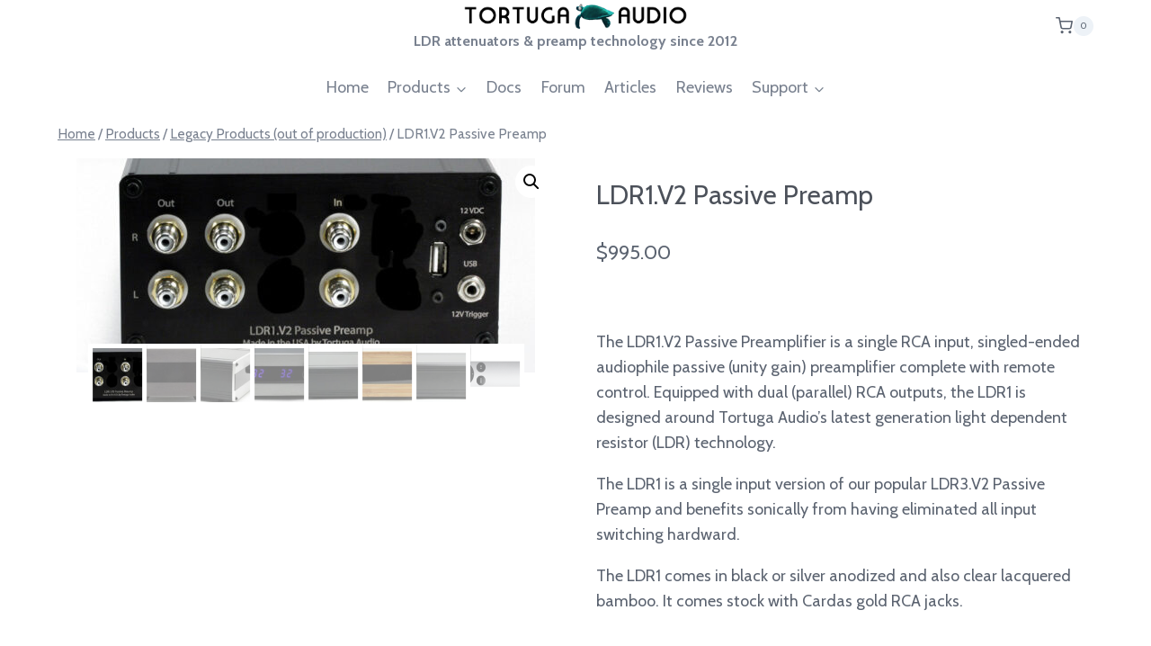

--- FILE ---
content_type: text/css; charset=utf-8
request_url: https://tortugaaudio.b-cdn.net/wp-content/themes/kadence/assets/css/heroic-knowledge-base.min.css?ver=1.4.2
body_size: 537
content:
.wp-site-blocks .widget-area a.hkb_widget_exit__btn{margin-top:1em;border-radius:3px;background:var(--global-palette-btn-bg);color:var(--global-palette-btn);padding:.4em 1em;border:0;line-height:1.6;display:inline-block;cursor:pointer;text-decoration:none;transition:all .2s ease;box-shadow:0px 0px 0px -7px rgba(0,0,0,0)}.wp-site-blocks .widget-area a.hkb_widget_exit__btn:hover,.wp-site-blocks .widget-area a.hkb_widget_exit__btn:focus,.wp-site-blocks .widget-area a.hkb_widget_exit__btn:active{color:var(--global-palette-btn-hover);text-decoration:none;background:var(--global-palette-btn-hover);box-shadow:0px 15px 25px -7px rgba(0,0,0,.1)}.ht_kb-archive-hero-section .entry-hero-container-inner .entry-header{min-height:320px}.ht_kb-archive-hero-section .entry-hero-container-inner .search-form{margin-top:1rem;width:100%;max-width:500px}.ht_kb-archive-hero-section .entry-hero-container-inner .search-form .search-field{background:rgba(0,0,0,0);color:inherit;border-color:inherit}.ht_kb-archive-hero-section .entry-hero-container-inner .search-form ::placeholder{color:inherit;opacity:.7}.ht_kb-archive-hero-section .entry-hero-container-inner .search-form .kadence-search-icon-wrap{color:inherit;opacity:.7}.ht_kb-archive-hero-section .entry-hero-container-inner .search-form .search-submit[type=submit]:hover~.kadence-search-icon-wrap{color:inherit;opacity:1}.wp-site-blocks #hkb .hkb-site-search .hkb-site-search__field{float:none;width:100%;min-height:0;padding:.5em 60px .5em 1em}.wp-site-blocks #hkb .hkb-site-search .hkb-site-search__button{width:50px;top:0;right:0;bottom:0;position:absolute}.wp-site-blocks #hkb .hkb-category{background:var(--global-palette9);box-shadow:0px 15px 25px -10px rgba(0,0,0,.05);border-radius:.25rem;padding:2rem}.post-type-archive-ht_kb .entry{box-shadow:none;border-radius:0;background:rgba(0,0,0,0);padding:0}.post-type-archive-ht_kb .entry .entry-content-wrap{padding:0}.wp-site-blocks #hkb ul.hkb-article-list .hkb-article-list__format-standard:before,.wp-site-blocks #hkb ul.hkb-article-list .hkb-article-list__format-video:before,.wp-site-blocks #hkb .hkb-category .hkb-category__count,#hkb-jquery-live-search #hkb.hkb-searchresults>li.hkb-searchresults__article a:before{color:var(--global-palette5)}.wp-site-blocks #hkb .hkb-meta li,#hkb-jquery-live-search #hkb .hkb-meta li{color:var(--global-palette4);background:var(--global-palette7)}.wp-site-blocks #hkb .hkb-meta .hkb-meta__usefulness,.wp-site-blocks .ht-voting .ht-voting-links .ht-voting-upvote,#hkb-jquery-live-search #hkb .hkb-meta .hkb-meta__usefulness{color:var(--global-palette-btn);background:var(--global-palette-btn-bg)}.wp-site-blocks .ht-voting .ht-voting-links .ht-voting-downvote{color:var(--global-palette4);background:var(--global-palette7)}.wp-site-blocks #hkb.hkb-template-category .hkb-article{border-bottom-color:var(--global-gray-400)}#hkb-jquery-live-search #hkb.hkb-searchresults>li:hover,#hkb-jquery-live-search #hkb.hkb-searchresults>li.hkb-searchresults__current{background:var(--global-palette8)}#hkb-jquery-live-search #hkb.hkb-searchresults>li.hkb-searchresults__showall,#hkb-jquery-live-search #hkb.hkb-searchresults>li.hkb-searchresults__noresults{background:var(--global-palette7)}body #hkb-jquery-live-search{background:var(--global-palette9);border:1px solid var(--global-gray-400);box-shadow:6px 6px 10px rgba(0,0,0,.1)}

--- FILE ---
content_type: text/css; charset=utf-8
request_url: https://tortugaaudio.b-cdn.net/wp-content/themes/kadencechild/style.css?ver=1.0
body_size: -54
content:
/*
Theme Name:     kadence-child
Theme URI:      n/a
Template:       kadence
Author:         Morten Sissener
Author URI:     n/a
Description:    Kadence child theme for Tortuga Audio website
Version:        1.0
License:        GNU General Public License v3.0 (or later)
License URI:    https://www.gnu.org/licenses/gpl-3.0.html
*/



--- FILE ---
content_type: text/css; charset=utf-8
request_url: https://tortugaaudio.b-cdn.net/wp-content/themes/kadencechild/style.css?ver=6.9
body_size: -53
content:
/*
Theme Name:     kadence-child
Theme URI:      n/a
Template:       kadence
Author:         Morten Sissener
Author URI:     n/a
Description:    Kadence child theme for Tortuga Audio website
Version:        1.0
License:        GNU General Public License v3.0 (or later)
License URI:    https://www.gnu.org/licenses/gpl-3.0.html
*/

